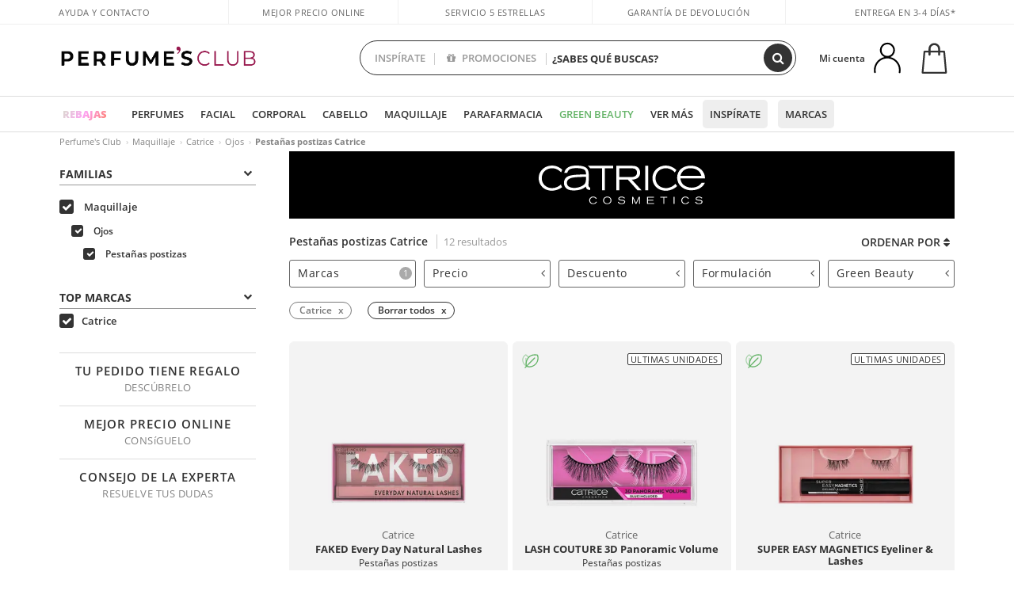

--- FILE ---
content_type: text/css
request_url: https://www.perfumesclub.com/Content/MarcaNuevaPresentacion.css
body_size: 2478
content:
#newColectionsTree .accor-filter, .forBrand .accor-button.only {margin-bottom:14px}
#newColectionsTree .accor-button a .fa, #newColectionsTree .accor-button button .fa {top:15px}
#newColectionsTree .accor-filter .filtro a {font-weight:400; padding: 5px 0; border-bottom:dashed 1px #ddd; font-size: 13px}
#newColectionsTree .accor-filter .filtro a.level2 {font-size:12px; color:#777}
#newColectionsTree .accor-filter .filtro a.selected {font-weight:600}
#newColectionsTree .accor-filter .filtro a.level2.selected {color:#111}
#newColectionsTree .padL15h {margin-left:15px}
#newColectionsTree .accor-button a, #newColectionsTree .accor-button button {font-weight:600; font-size: 13px; border-bottom: dashed 1px #999}
#newColectionsContent {padding: 12px 15px 0px 15px; border: solid 1px #999; border-top:none}
#newColectionsContent #newColectionsTree .accor-button a .fa, #newColectionsContent #newColectionsTree .accor-button button .fa {right:0px}


.mar-b-30 {margin-bottom:30px}
a.aBanner {background-position: center center; background-size: cover; color:#fff; font-size:22px; letter-spacing:0.5px; min-height: 235px; line-height:1.15em; padding: 0 20px}
a.aBanner em {font-weight:300}
a.aBanner .opaco {position: absolute; top: 0; left:0; width:100%; height: 100%; background-color:#000; opacity:0.4}
a:hover.aBanner .opaco {opacity:0.8}

.hideSpecialBrand, a.vMasOp {display:none !important}

.laMarca img {max-width: 300px}

.wLogo {text-align:center}
.wLogo img {max-width:210px; max-height:70px}
.invert, .tab-content .carousel-control-prev, .tab-content .carousel-control-next {filter: invert(100%);}
.tab-content .carousel-control-prev, .tab-content .carousel-control-next {width:5%}
.tab-content .carousel-control-next-icon, .tab-content .carousel-control-prev-icon {position: relative; top:-40px}

.brandDescription {text-align: justify; font-size: 13px; line-height: 18px; color:#666}
a#btnToggleDescripcionExtendida {display: block; margin: 10px 0}
.logoSeo {height:30px}


/*lateral*/

.forBrand .accor-filter, .forBrand .accor-button.only {margin-bottom:14px}
.forBrand .accor-button a .fa {top:15px}
.forBrand .accor-filter .filtro a {font-weight:400; padding: 5px 0; border-bottom:dashed 1px #ddd; font-size: 13px}
.forBrand .accor-filter .filtro a.level2 {font-size:12px; color:#777}
.forBrand .accor-filter .filtro a.selected {font-weight:600}
.forBrand .accor-filter .filtro a.level2.selected {color:#111}
.padL15h {margin-left:15px}

.specialTabs .nav-tabs {border:none; margin-bottom:16px}
.specialTabs .nav-tabs .nav-item {width:33.333%}
.specialTabs .nav-tabs .nav-link {border:none; font-size: 16px; letter-spacing:1px; padding: 0}
.specialTabs .nav-tabs .nav-link span {display: inline-block; padding:4px 0; border-top:solid 1px #fff; border-bottom: solid 1px #fff; color:#666}
.specialTabs .nav-tabs .nav-link.active span, .specialTabs .nav-tabs .nav-link:hover span {border-color:#333; color:#333}

#menuLinks .filtro a.active {font-weight:700}

/*carrusel*/

/*#myCarousel .carousel-indicators {position: relative;}
#myCarousel .carousel-indicators {margin-left:0px !important; margin-right: 0px !important}
#myCarousel a.carousel-control {position: absolute; bottom:0px; font-size: 20px; opacity:0.25}
#myCarousel a:hover.carousel-control {opacity:0.7}
#myCarousel a.carousel-control.left {right:45px}
#myCarousel a.carousel-control.right {right:15px}
#myCarousel .active a.aBanner div {opacity:0 !important}
#myCarousel .carousel-indicators .active {background-color:transparent}*/

.accor-button a.root.filtroA .fa {top:10px; right:10px}
.root.filtroA .fa-angle-down, .root.filtroA.highlight .fa-angle-left {display:none !important}
.root.filtroA.highlight .fa-angle-down {display:block !important}

.desTitle strong {font-weight:600}
.specialTabs .nav-tabs .nav-link span {text-transform:uppercase}


@media only screen and (max-width: 991px) {
    a.aBanner {padding-left:12px; padding-right:12px; font-size: 16px}
}
@media only screen and (max-width: 767px) {
    /*Min height banner marca*/
.minForCLS {min-height:28.3vh}
/*.wLogo {min-height:8.5vh}*/
    .mar-t-m-30 {margin-top:30px}
    .specialTabs .nav-tabs .nav-link {font-size:12px}
    .specialTabs .nav-tabs .nav-link span {min-height:52px}
    .specialTabs .nav.nav-tabs {margin-top:35px}
    .newBrand #left a .fa {font-size: 90%; margin-right: 10px;}
    a.menuButtonList {font-size: 14px;display: block;width: 100%;padding: 10px 5% 10px 5%;font-weight: 600;}
    .contentCar.font-15 {font-size: 12px !important}
    
    .laMarca img {max-width: 200px}
    .toHideLast .productList:last-of-type {display:none !important}
    .tab-content .carousel-control-prev, .tab-content .carousel-control-next {width:10%}

    #left.forBrand  .accor-filter {border:solid 2px #b89d67; padding:5%; margin-bottom:21px}

    #left.forBrand  div.accor-filter .accor-button a.likeFilter {font-weight: 400 !important;border-bottom: none !important;color: #b89d67 !important;padding: 0 !important;font-size: 13px !important;}
    #left.forBrand  div.accor-filter .accor-button a.likeFilter .fa {top:5px; opacity:1; font-size:80%; margin-right:-5px}
    .forBrand #filtersList {padding-top: calc(10% + 60px);}
    .forBrand a#openFilter.collapsed {width:100%}
    .colores, .dermocosmetica {top:0px !important}
}
@media only screen and (max-width: 350px) {
.specialTabs .nav-tabs .nav-link {letter-spacing:0px;}
}
@media only screen and (min-width: 768px) {
    /*#viewFilters {display:none}*/
    .forBrand .accor-filter .filtro a:hover {padding-left:10px}
    .tab-content .productList.gamas {height:330px}
    .tab-content .carousel-item {padding:0 5px}
}

@media only screen and (min-width: 1192px) and (max-width: 1399px) {
    .brandDescription {font-size:12px; line-height:16px;}
}
@media only screen and (min-width: 992px) and (max-width: 1191px) {
    .brandDescription {font-size:12px; line-height:16px;}
    .font-30.desTitle {font-size:24px !important}
}


@media all and (-ms-high-contrast: none), (-ms-high-contrast: active) {
/* IE10+ CSS styles go here */
#myCarousel, #slider, #myCarousel .row, #FiltroForm .row.no-gutters.over-hidden .row.mar-b-1x {width:100%}
img#b370 {width:200px !important; height:52px !important; filter: invert(0%) !important;}
.col-md-9 .container.back-black {background-color:#fff !important; border-top:solid 1px #222; border-bottom:solid 1px #222}
}


@media only screen and (min-width: 768px) {
    .container.newBrand #filterSex a.linkFilter {
    display: inline-block; padding: 2px 15px !important; margin-right: 8px; font-size: 13px !important; height: auto; opacity: 0.6; border: solid 1px #666; line-height: 1.4em; border-radius: 3px; font-weight: 400; letter-spacing: 0.5px;
    }
    .container.newBrand #filterSex a:hover.linkFilter {opacity:1}
    .container.newBrand #filterSex a.linkFilter span {display: none !important}
    .container.newBrand #filterSex a.linkFilter:last-of-type {margin-right:0!important}
}
@media only screen and (max-width: 1399px) {
.container.newBrand #filterSex a.linkFilter {letter-spacing:0;margin-right:4px}
}
@media only screen and (max-width: 1191px) {
.container.newBrand #filterSex a.linkFilter {padding-left:8px!important;padding-right:8px!important}
}
@media only screen and (max-width: 991px) {
.container.newBrand #filterSex a.linkFilter {margin-bottom:6px}
}

@media only screen and (min-width: 992px) {
    .greenbeauty-header {margin-top: 10px !important}
}


--- FILE ---
content_type: image/svg+xml
request_url: https://c.perfumesclub.com/images_web/brands/white/1528.svg
body_size: 6377
content:
<?xml version="1.0" encoding="UTF-8"?>
<svg id="Capa_1" data-name="Capa 1" xmlns="http://www.w3.org/2000/svg" viewBox="0 0 562.42 131.82">
  <defs>
    <style>
      .cls-1 {
        fill: #000;
        stroke-width: 0px;
      }
    </style>
  </defs>
  <path class="cls-1" d="M194.12,122.97l2.63,1.28-.15.28c-.57,1.03-1.54,2.77-3.77,4.46-1.5,1.13-4.21,2.79-8.68,2.79h-.02c-4.34.02-6.85-1.36-8.36-2.51-3.24-2.49-5.08-6.3-5.06-10.53,0-1.54.19-4.86,2.8-8.06,3.64-4.5,8.76-4.88,10.64-4.88,1.48,0,5.86.27,9.35,3.5,1.09,1.03,1.72,2.01,2.49,3.19l.19.34-2.57,1.46-.17-.3c-.19-.32-.84-1.54-1.79-2.47-2.57-2.75-6.3-2.93-7.45-2.93-1.24,0-4.93.24-7.67,3.12-2.49,2.63-2.72,5.99-2.72,7.19,0,1.26.21,4.47,2.81,7.09,2.74,2.78,6.38,2.98,7.62,2.98,1.56,0,5.33-.22,8.28-3.65.47-.55.74-.89,1.48-2.14l.11-.23v.02ZM244.04,111.95c1.73,2.84,1.92,5.61,1.92,6.85,0,1.36-.3,4.9-2.74,7.96-3.87,4.8-9.6,5.04-11.41,5.04-1.92,0-9-.32-12.46-6.62-1.45-2.73-1.56-5.19-1.56-6.36,0-.91.11-2.85,1.01-5.04,2.21-5.49,7.62-7.98,13.06-7.98h.11c1.9,0,8.42.29,12.07,6.14M242.5,116.18h0c-.27-1.28-1.24-4.36-4.4-6.14-1.05-.53-3.25-1.5-6.28-1.5h-.57c-.93.02-4.02.28-6.43,2.13-1.31.99-3.92,3.64-3.92,8.25,0,.63.07,2.3.72,3.97,2.25,5.87,8.65,6.22,10.28,6.22,1.16,0,4.41-.12,7.18-2.25,3.5-2.73,3.71-6.74,3.71-8.2v-.35c0-.49-.02-1.16-.28-2.13M288.66,118.29c-2.13-.93-5.37-1.25-10.43-2.01-2.23-.3-3.33-.46-4.23-.93-.5-.23-1.66-.79-1.66-2.25,0-.77.27-1.34.4-1.56.39-.62.97-1.15,1.58-1.54,2.23-1.34,5.25-1.34,5.88-1.34,2.9,0,6.02.65,8.05,2.8.21.26.48.62.69.83l.15.24,2.69-1.46-.23-.31c-.26-.34-.78-.97-1.64-1.72-3.62-3-8.1-3.12-9.53-3.12-2.38,0-5.39.41-7.54,1.7-1.99,1.11-3.5,3.12-3.5,5.61,0,2.96,2.14,4.33,2.94,4.7,1.44.75,3.31.99,4.8,1.25,1.41.19,2.82.37,4.21.59,1.71.22,5.69.71,7.02,1.84.34.3.94,1.01.97,2.23-.03,1.64-.97,2.81-2.32,3.66-2.48,1.5-5.63,1.54-6.49,1.52-3.66,0-5.96-.83-7.23-1.7-1.72-1.19-2.38-2.81-2.63-3.56l-.13-.32-3.09,1.25.19.32c.6,1.13,1.11,2.13,2.04,3.12,2.99,3.32,7.96,3.54,8.95,3.6.72.06,1.39.08,2.04.08,5.82,0,9.04-2.05,10.59-4.31.99-1.56,1.15-3.04,1.15-3.75,0-2.53-1.49-4.46-3.66-5.43M328.95,127.95c-.19-.65-.46-1.15-.76-1.78l-8.93-19.63h-3.5v24.63h2.78v-19.81l.02.07,9,19.73h2.72l8.89-19.91c.02-.06.06-.1.08-.14v20.04h2.7v-24.63h-3.43l-9.57,21.41v.02ZM369.44,119.61h18.52v-2.68h-18.52v-7.77h19.99v-2.62h-22.9v24.63h23.89v-2.66h-20.98v-8.89h0ZM411.04,109.16h10.46v22h2.83v-22h10.01v-2.62h-23.3v2.62h0ZM456.24,131.17h2.86v-24.63h-2.86v24.63ZM505.53,123.21c-.74,1.25-.97,1.59-1.47,2.16-2.97,3.41-6.72,3.63-8.28,3.63-1.27.02-4.91-.2-7.65-2.98-2.57-2.62-2.8-5.83-2.8-7.09s.26-4.56,2.72-7.19c2.76-2.88,6.43-3.12,7.67-3.12,1.15,0,4.9.18,7.47,2.93.91.92,1.56,2.15,1.79,2.47l.13.3,2.55-1.46-.17-.34c-.75-1.18-1.41-2.17-2.51-3.19-3.45-3.22-7.82-3.5-9.31-3.5-1.88,0-7,.37-10.66,4.88-2.58,3.2-2.81,6.52-2.81,8.06,0,4.23,1.88,8.06,5.1,10.53,1.5,1.15,4.04,2.53,8.36,2.51h.02c4.47,0,7.16-1.66,8.68-2.79,2.23-1.7,3.22-3.44,3.75-4.46l.17-.28-2.61-1.28-.13.23v-.02ZM552.67,127.48c.97-1.56,1.12-3.04,1.12-3.75,0-2.53-1.48-4.46-3.66-5.43-2.13-.93-5.39-1.25-10.45-2.01-2.19-.3-3.29-.46-4.21-.93-.48-.23-1.62-.79-1.62-2.25,0-.77.25-1.34.38-1.56.36-.62.95-1.15,1.56-1.54,2.21-1.34,5.25-1.34,5.86-1.34,2.93,0,6.04.65,8.07,2.8.23.26.46.62.69.83l.17.24,2.68-1.46-.25-.31c-.32-.34-.8-.97-1.62-1.72-3.6-3-8.13-3.12-9.54-3.12-2.42,0-5.41.41-7.57,1.7-1.94,1.11-3.48,3.12-3.48,5.61,0,2.96,2.13,4.33,2.95,4.7,1.43.75,3.31.99,4.8,1.25,1.37.19,2.78.37,4.21.59,1.71.22,5.65.71,6.98,1.84.36.3.95,1.01.95,2.23,0,1.64-.91,2.81-2.32,3.66-2.42,1.5-5.6,1.54-6.45,1.52-3.66,0-5.96-.83-7.22-1.7-1.74-1.19-2.36-2.81-2.62-3.56l-.14-.32-3.08,1.25.15.32c.63,1.13,1.11,2.13,2.05,3.12,3.04,3.32,7.98,3.54,8.97,3.6.7.06,1.37.08,2.03.08h.02c5.73,0,8.99-2.05,10.57-4.31M360.22.95h9.79v83.75h-9.79V.95ZM314.77,48.1l33.35,36.61h-13.81l-32.65-36.5h-29.37v36.5h-9.94V.95h51.11c10.49,0,19.65.75,25.73,9.91,2.5,3.73,3.82,8.41,3.82,13.55,0,4.44-1.15,12.73-8.84,18.42-5.85,4.24-12.67,4.92-19.4,5.28M332.4,23.93c0-.8-.16-7.97-5.91-11.79-3.84-2.5-8.19-2.5-12.79-2.5h-41.41v29.68h36.39c1.85,0,3.59,0,5.4-.13,6.24-.32,13.16-1.22,16.53-7.82.43-.81,1.8-3.72,1.8-7.44M165.68.95c3,1.86,4.06,3.11,5.91,5.31.8,1,1.91,2.3,2.51,3.38h39.9v75.07h9.83V9.64h28.11V.95h-86.26,0ZM174.36,83.29c-1.4.07-3.11.07-4.9-.17-6.01-1.23-9.53-5.32-10.13-11.63-11.37,11.11-28.04,13.5-40.29,13.5-10.75,0-21.67-1.28-28.67-10.57-3.26-4.09-5-9.45-5-15.5,0-7.9,3.51-15.27,9.39-19.74,11.08-8.14,37.34-8.51,65.29-8.8,0-2.49-.25-9.31-2.57-12.98l-.14-.18c-4.66-6.85-18.53-8.29-29.33-8.29s-17.32,1.08-22.71,3.83c-4.79,2.48-7.5,7.53-8.61,11.79l-.2.78-10.08-.2.32-1.17c1.48-5.46,4.47-13.28,13.27-18.25C108.21.99,119.51,0,127.55,0c17.81,0,30.25,3.59,35.96,10.38,1.57,1.94,2.72,4.01,3.54,6.34,1.1,2.97,2.35,7.98,2.35,20.35,0,13.52-.79,24.6-.98,25.75-.01.07-1.12,7.08,2.18,10.76.95,1.06,2.52,1.57,3.78,1.53v8.17h-.02ZM160.08,39.11v-.48c-21.59.18-33.01.77-41.92,2.15-15.88,1.84-20.38,9.86-20.43,9.94-1.05,1.77-2.41,4.54-2.41,8.56,0,1.03.19,6.25,3.9,10.26h0l.32.32c.06.06,6.05,6.38,20.7,6.38,4.66,0,16.7-.73,27.94-7.48,4.17-2.37,7.2-5.37,9.03-8.93h0c2.11-3.97,3.1-11.13,2.86-20.72M561.65,59c-.13.38-.27.77-.45,1.22-1.6,3.86-6.44,10.9-14.86,16.26-4.95,3.02-15.38,8.07-29.93,8.07-6.19,0-18.22-1.09-29.28-8.4-11.89-7.73-19-20.89-19-35.2,0-11.46,4.79-22.41,12.82-29.28C494.04,0,513.18.35,514,.38c6.68,0,23.62,1.36,36.07,14.02,3.64,3.57,6.62,7.85,8.62,12.38,1.8,4.02,2.8,7.42,3.63,15.88l.1,1.08h-83.35c.27,3.59,1.94,16.12,12.43,23.66,7.22,5.18,16.47,8.15,26.06,8.04,19.26-.24,28.93-10.25,33.22-16.42h10.88v-.02ZM479.36,34.88h70.35c-.74-3.39-3.76-13.74-13.82-19.69-.15-.1-8.79-6.01-22.76-6.01-9.65,0-17.25,2.68-23.92,8.44-7.1,6.18-9.28,14.34-9.85,17.25M462.32,62.21l-.83.93c-6.99,7.81-19.53,13.82-30.84,13.82-6,0-17.36-1.29-26-9.92-8.33-8.28-9.57-18.32-9.57-23.58,0-4.34.9-15.34,9.26-23.92,9.13-9.35,21.36-10.36,26.2-10.36,15.99,0,26.98,11.19,29.31,13.9l.54.59c1.4-2.97,3.14-5.7,5.2-8.14-1.53-1.59-15.41-15.45-35.27-15.45-8.51,0-24.52,2.1-36.24,16.2-6.25,7.55-9.43,16.51-9.43,26.62,0,13.94,6.28,26.6,17.24,34.72,7.73,5.61,17,8.33,28.32,8.33,13.51,0,28.56-6.6,37.16-15.15l.82-.79c-2.27-2.37-4.23-4.99-5.87-7.8M75.24,64.7c-7.19,7.02-18.73,12.25-29.25,12.25-6,0-17.36-1.29-26-9.92-8.33-8.28-9.57-18.32-9.57-23.58,0-4.34.9-15.34,9.26-23.92,9.12-9.35,21.36-10.36,26.2-10.36,15.99,0,26.99,11.19,29.31,13.9l.55.59c.18-.39.43-.74.62-1.13.74-2.47,1.82-5.25,3.56-8.01C76.15,10.93,63.26.07,45.67.07,37.16.07,21.15,2.17,9.43,16.27,3.17,23.82,0,32.78,0,42.89c0,13.94,6.27,26.6,17.24,34.72,7.73,5.61,17,8.33,28.32,8.33s24.85-5.07,33.67-12.08c-1.95-2.61-3.28-5.73-3.99-9.17"/>
</svg>